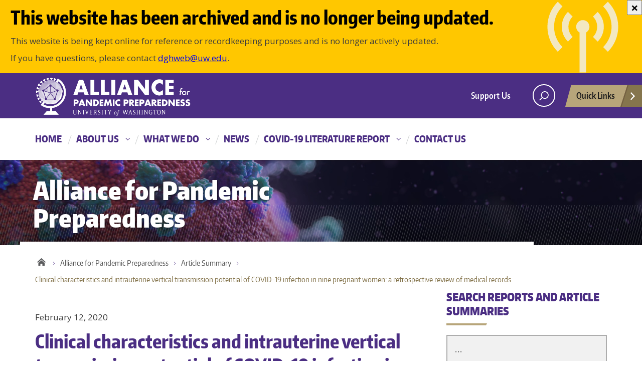

--- FILE ---
content_type: text/html; charset=UTF-8
request_url: https://depts.washington.edu/pandemicalliance/2020/02/12/clinical-characteristics-and-intrauterine-vertical-transmission-potential-of-covid-19-infection-in-nine-pregnant-women-a-retrospective-review-of-medical-records/
body_size: 14197
content:
<!DOCTYPE html>
<html xmlns="http://www.w3.org/1999/xhtml" lang="en" xml:lang="en" class="no-js">
    <head>
        <title> Clinical characteristics and intrauterine vertical transmission potential of COVID-19 infection in nine pregnant women: a retrospective review of medical records  |  Alliance for Pandemic Preparedness </title>
        <meta charset="utf-8">
        <meta name="description" content="The UW Alliance for Pandemic Preparedness offers a  proactive approach to pandemics that addresses the root causes of pandemic risk and accelerates effective action by working with partners in low and middle-income countries (LMICs) to achieve sustainable impact at large scale.">
        <meta name="viewport" content="width=device-width, initial-scale=1">

        <!-- Place favicon.ico and apple-touch-icon.png in the root directory -->

        <meta name='robots' content='max-image-preview:large' />
<!-- Global site tag (gtag.js) - Google Analytics -->
<script data-cookie-consent="tracking" async src="https://www.googletagmanager.com/gtag/js?id=G-ZZ4GHKNEMT"></script>
<script data-cookie-consent="tracking">
window.dataLayer = window.dataLayer || [];
function gtag(){dataLayer.push(arguments);}
gtag('js', new Date());

gtag('config', 'G-ZZ4GHKNEMT', {send_page_view: true});
</script>
      <link rel='dns-prefetch' href='//fonts.googleapis.com' />
<link rel="alternate" type="application/rss+xml" title="Alliance for Pandemic Preparedness &raquo; Feed" href="https://depts.washington.edu/pandemicalliance/feed/" />
<link rel="alternate" type="application/rss+xml" title="Alliance for Pandemic Preparedness &raquo; Comments Feed" href="https://depts.washington.edu/pandemicalliance/comments/feed/" />
<link rel="alternate" title="oEmbed (JSON)" type="application/json+oembed" href="https://depts.washington.edu/pandemicalliance/wp-json/oembed/1.0/embed?url=https%3A%2F%2Fdepts.washington.edu%2Fpandemicalliance%2F2020%2F02%2F12%2Fclinical-characteristics-and-intrauterine-vertical-transmission-potential-of-covid-19-infection-in-nine-pregnant-women-a-retrospective-review-of-medical-records%2F" />
<link rel="alternate" title="oEmbed (XML)" type="text/xml+oembed" href="https://depts.washington.edu/pandemicalliance/wp-json/oembed/1.0/embed?url=https%3A%2F%2Fdepts.washington.edu%2Fpandemicalliance%2F2020%2F02%2F12%2Fclinical-characteristics-and-intrauterine-vertical-transmission-potential-of-covid-19-infection-in-nine-pregnant-women-a-retrospective-review-of-medical-records%2F&#038;format=xml" />
<meta property="og:image" content="http://s3-us-west-2.amazonaws.com/uw-s3-cdn/wp-content/uploads/sites/10/2019/06/21094817/Univ-of-Washington_Memorial-Way.jpg" />
<meta name="twitter:card" content="summary" />
<meta name="twitter:site" content="@uw" />
<meta name="twitter:creator" content="@uw" />
<meta name="twitter:card" content="summary_large_image" />
<meta property="og:title" content="Clinical characteristics and intrauterine vertical transmission potential of COVID-19 infection in nine pregnant women: a retrospective review of medical records" />
<meta property="og:url" content="https://depts.washington.edu/pandemicalliance/2020/02/12/clinical-characteristics-and-intrauterine-vertical-transmission-potential-of-covid-19-infection-in-nine-pregnant-women-a-retrospective-review-of-medical-records/" />
<meta property="og:site_name" content="Alliance for Pandemic Preparedness" />
<meta property="og:description" content="A case series of nine pregnant women with COVID-2019 provides a description of clinical characteristics and initial information on risk of vertical transmission." />

      
<style id='wp-img-auto-sizes-contain-inline-css' type='text/css'>
img:is([sizes=auto i],[sizes^="auto," i]){contain-intrinsic-size:3000px 1500px}
/*# sourceURL=wp-img-auto-sizes-contain-inline-css */
</style>
<style id='wp-emoji-styles-inline-css' type='text/css'>

	img.wp-smiley, img.emoji {
		display: inline !important;
		border: none !important;
		box-shadow: none !important;
		height: 1em !important;
		width: 1em !important;
		margin: 0 0.07em !important;
		vertical-align: -0.1em !important;
		background: none !important;
		padding: 0 !important;
	}
/*# sourceURL=wp-emoji-styles-inline-css */
</style>
<style id='wp-block-library-inline-css' type='text/css'>
:root{--wp-block-synced-color:#7a00df;--wp-block-synced-color--rgb:122,0,223;--wp-bound-block-color:var(--wp-block-synced-color);--wp-editor-canvas-background:#ddd;--wp-admin-theme-color:#007cba;--wp-admin-theme-color--rgb:0,124,186;--wp-admin-theme-color-darker-10:#006ba1;--wp-admin-theme-color-darker-10--rgb:0,107,160.5;--wp-admin-theme-color-darker-20:#005a87;--wp-admin-theme-color-darker-20--rgb:0,90,135;--wp-admin-border-width-focus:2px}@media (min-resolution:192dpi){:root{--wp-admin-border-width-focus:1.5px}}.wp-element-button{cursor:pointer}:root .has-very-light-gray-background-color{background-color:#eee}:root .has-very-dark-gray-background-color{background-color:#313131}:root .has-very-light-gray-color{color:#eee}:root .has-very-dark-gray-color{color:#313131}:root .has-vivid-green-cyan-to-vivid-cyan-blue-gradient-background{background:linear-gradient(135deg,#00d084,#0693e3)}:root .has-purple-crush-gradient-background{background:linear-gradient(135deg,#34e2e4,#4721fb 50%,#ab1dfe)}:root .has-hazy-dawn-gradient-background{background:linear-gradient(135deg,#faaca8,#dad0ec)}:root .has-subdued-olive-gradient-background{background:linear-gradient(135deg,#fafae1,#67a671)}:root .has-atomic-cream-gradient-background{background:linear-gradient(135deg,#fdd79a,#004a59)}:root .has-nightshade-gradient-background{background:linear-gradient(135deg,#330968,#31cdcf)}:root .has-midnight-gradient-background{background:linear-gradient(135deg,#020381,#2874fc)}:root{--wp--preset--font-size--normal:16px;--wp--preset--font-size--huge:42px}.has-regular-font-size{font-size:1em}.has-larger-font-size{font-size:2.625em}.has-normal-font-size{font-size:var(--wp--preset--font-size--normal)}.has-huge-font-size{font-size:var(--wp--preset--font-size--huge)}.has-text-align-center{text-align:center}.has-text-align-left{text-align:left}.has-text-align-right{text-align:right}.has-fit-text{white-space:nowrap!important}#end-resizable-editor-section{display:none}.aligncenter{clear:both}.items-justified-left{justify-content:flex-start}.items-justified-center{justify-content:center}.items-justified-right{justify-content:flex-end}.items-justified-space-between{justify-content:space-between}.screen-reader-text{border:0;clip-path:inset(50%);height:1px;margin:-1px;overflow:hidden;padding:0;position:absolute;width:1px;word-wrap:normal!important}.screen-reader-text:focus{background-color:#ddd;clip-path:none;color:#444;display:block;font-size:1em;height:auto;left:5px;line-height:normal;padding:15px 23px 14px;text-decoration:none;top:5px;width:auto;z-index:100000}html :where(.has-border-color){border-style:solid}html :where([style*=border-top-color]){border-top-style:solid}html :where([style*=border-right-color]){border-right-style:solid}html :where([style*=border-bottom-color]){border-bottom-style:solid}html :where([style*=border-left-color]){border-left-style:solid}html :where([style*=border-width]){border-style:solid}html :where([style*=border-top-width]){border-top-style:solid}html :where([style*=border-right-width]){border-right-style:solid}html :where([style*=border-bottom-width]){border-bottom-style:solid}html :where([style*=border-left-width]){border-left-style:solid}html :where(img[class*=wp-image-]){height:auto;max-width:100%}:where(figure){margin:0 0 1em}html :where(.is-position-sticky){--wp-admin--admin-bar--position-offset:var(--wp-admin--admin-bar--height,0px)}@media screen and (max-width:600px){html :where(.is-position-sticky){--wp-admin--admin-bar--position-offset:0px}}

/*# sourceURL=wp-block-library-inline-css */
</style><style id='global-styles-inline-css' type='text/css'>
:root{--wp--preset--aspect-ratio--square: 1;--wp--preset--aspect-ratio--4-3: 4/3;--wp--preset--aspect-ratio--3-4: 3/4;--wp--preset--aspect-ratio--3-2: 3/2;--wp--preset--aspect-ratio--2-3: 2/3;--wp--preset--aspect-ratio--16-9: 16/9;--wp--preset--aspect-ratio--9-16: 9/16;--wp--preset--color--black: #000000;--wp--preset--color--cyan-bluish-gray: #abb8c3;--wp--preset--color--white: #ffffff;--wp--preset--color--pale-pink: #f78da7;--wp--preset--color--vivid-red: #cf2e2e;--wp--preset--color--luminous-vivid-orange: #ff6900;--wp--preset--color--luminous-vivid-amber: #fcb900;--wp--preset--color--light-green-cyan: #7bdcb5;--wp--preset--color--vivid-green-cyan: #00d084;--wp--preset--color--pale-cyan-blue: #8ed1fc;--wp--preset--color--vivid-cyan-blue: #0693e3;--wp--preset--color--vivid-purple: #9b51e0;--wp--preset--gradient--vivid-cyan-blue-to-vivid-purple: linear-gradient(135deg,rgb(6,147,227) 0%,rgb(155,81,224) 100%);--wp--preset--gradient--light-green-cyan-to-vivid-green-cyan: linear-gradient(135deg,rgb(122,220,180) 0%,rgb(0,208,130) 100%);--wp--preset--gradient--luminous-vivid-amber-to-luminous-vivid-orange: linear-gradient(135deg,rgb(252,185,0) 0%,rgb(255,105,0) 100%);--wp--preset--gradient--luminous-vivid-orange-to-vivid-red: linear-gradient(135deg,rgb(255,105,0) 0%,rgb(207,46,46) 100%);--wp--preset--gradient--very-light-gray-to-cyan-bluish-gray: linear-gradient(135deg,rgb(238,238,238) 0%,rgb(169,184,195) 100%);--wp--preset--gradient--cool-to-warm-spectrum: linear-gradient(135deg,rgb(74,234,220) 0%,rgb(151,120,209) 20%,rgb(207,42,186) 40%,rgb(238,44,130) 60%,rgb(251,105,98) 80%,rgb(254,248,76) 100%);--wp--preset--gradient--blush-light-purple: linear-gradient(135deg,rgb(255,206,236) 0%,rgb(152,150,240) 100%);--wp--preset--gradient--blush-bordeaux: linear-gradient(135deg,rgb(254,205,165) 0%,rgb(254,45,45) 50%,rgb(107,0,62) 100%);--wp--preset--gradient--luminous-dusk: linear-gradient(135deg,rgb(255,203,112) 0%,rgb(199,81,192) 50%,rgb(65,88,208) 100%);--wp--preset--gradient--pale-ocean: linear-gradient(135deg,rgb(255,245,203) 0%,rgb(182,227,212) 50%,rgb(51,167,181) 100%);--wp--preset--gradient--electric-grass: linear-gradient(135deg,rgb(202,248,128) 0%,rgb(113,206,126) 100%);--wp--preset--gradient--midnight: linear-gradient(135deg,rgb(2,3,129) 0%,rgb(40,116,252) 100%);--wp--preset--font-size--small: 13px;--wp--preset--font-size--medium: 20px;--wp--preset--font-size--large: 36px;--wp--preset--font-size--x-large: 42px;--wp--preset--spacing--20: 0.44rem;--wp--preset--spacing--30: 0.67rem;--wp--preset--spacing--40: 1rem;--wp--preset--spacing--50: 1.5rem;--wp--preset--spacing--60: 2.25rem;--wp--preset--spacing--70: 3.38rem;--wp--preset--spacing--80: 5.06rem;--wp--preset--shadow--natural: 6px 6px 9px rgba(0, 0, 0, 0.2);--wp--preset--shadow--deep: 12px 12px 50px rgba(0, 0, 0, 0.4);--wp--preset--shadow--sharp: 6px 6px 0px rgba(0, 0, 0, 0.2);--wp--preset--shadow--outlined: 6px 6px 0px -3px rgb(255, 255, 255), 6px 6px rgb(0, 0, 0);--wp--preset--shadow--crisp: 6px 6px 0px rgb(0, 0, 0);}:where(.is-layout-flex){gap: 0.5em;}:where(.is-layout-grid){gap: 0.5em;}body .is-layout-flex{display: flex;}.is-layout-flex{flex-wrap: wrap;align-items: center;}.is-layout-flex > :is(*, div){margin: 0;}body .is-layout-grid{display: grid;}.is-layout-grid > :is(*, div){margin: 0;}:where(.wp-block-columns.is-layout-flex){gap: 2em;}:where(.wp-block-columns.is-layout-grid){gap: 2em;}:where(.wp-block-post-template.is-layout-flex){gap: 1.25em;}:where(.wp-block-post-template.is-layout-grid){gap: 1.25em;}.has-black-color{color: var(--wp--preset--color--black) !important;}.has-cyan-bluish-gray-color{color: var(--wp--preset--color--cyan-bluish-gray) !important;}.has-white-color{color: var(--wp--preset--color--white) !important;}.has-pale-pink-color{color: var(--wp--preset--color--pale-pink) !important;}.has-vivid-red-color{color: var(--wp--preset--color--vivid-red) !important;}.has-luminous-vivid-orange-color{color: var(--wp--preset--color--luminous-vivid-orange) !important;}.has-luminous-vivid-amber-color{color: var(--wp--preset--color--luminous-vivid-amber) !important;}.has-light-green-cyan-color{color: var(--wp--preset--color--light-green-cyan) !important;}.has-vivid-green-cyan-color{color: var(--wp--preset--color--vivid-green-cyan) !important;}.has-pale-cyan-blue-color{color: var(--wp--preset--color--pale-cyan-blue) !important;}.has-vivid-cyan-blue-color{color: var(--wp--preset--color--vivid-cyan-blue) !important;}.has-vivid-purple-color{color: var(--wp--preset--color--vivid-purple) !important;}.has-black-background-color{background-color: var(--wp--preset--color--black) !important;}.has-cyan-bluish-gray-background-color{background-color: var(--wp--preset--color--cyan-bluish-gray) !important;}.has-white-background-color{background-color: var(--wp--preset--color--white) !important;}.has-pale-pink-background-color{background-color: var(--wp--preset--color--pale-pink) !important;}.has-vivid-red-background-color{background-color: var(--wp--preset--color--vivid-red) !important;}.has-luminous-vivid-orange-background-color{background-color: var(--wp--preset--color--luminous-vivid-orange) !important;}.has-luminous-vivid-amber-background-color{background-color: var(--wp--preset--color--luminous-vivid-amber) !important;}.has-light-green-cyan-background-color{background-color: var(--wp--preset--color--light-green-cyan) !important;}.has-vivid-green-cyan-background-color{background-color: var(--wp--preset--color--vivid-green-cyan) !important;}.has-pale-cyan-blue-background-color{background-color: var(--wp--preset--color--pale-cyan-blue) !important;}.has-vivid-cyan-blue-background-color{background-color: var(--wp--preset--color--vivid-cyan-blue) !important;}.has-vivid-purple-background-color{background-color: var(--wp--preset--color--vivid-purple) !important;}.has-black-border-color{border-color: var(--wp--preset--color--black) !important;}.has-cyan-bluish-gray-border-color{border-color: var(--wp--preset--color--cyan-bluish-gray) !important;}.has-white-border-color{border-color: var(--wp--preset--color--white) !important;}.has-pale-pink-border-color{border-color: var(--wp--preset--color--pale-pink) !important;}.has-vivid-red-border-color{border-color: var(--wp--preset--color--vivid-red) !important;}.has-luminous-vivid-orange-border-color{border-color: var(--wp--preset--color--luminous-vivid-orange) !important;}.has-luminous-vivid-amber-border-color{border-color: var(--wp--preset--color--luminous-vivid-amber) !important;}.has-light-green-cyan-border-color{border-color: var(--wp--preset--color--light-green-cyan) !important;}.has-vivid-green-cyan-border-color{border-color: var(--wp--preset--color--vivid-green-cyan) !important;}.has-pale-cyan-blue-border-color{border-color: var(--wp--preset--color--pale-cyan-blue) !important;}.has-vivid-cyan-blue-border-color{border-color: var(--wp--preset--color--vivid-cyan-blue) !important;}.has-vivid-purple-border-color{border-color: var(--wp--preset--color--vivid-purple) !important;}.has-vivid-cyan-blue-to-vivid-purple-gradient-background{background: var(--wp--preset--gradient--vivid-cyan-blue-to-vivid-purple) !important;}.has-light-green-cyan-to-vivid-green-cyan-gradient-background{background: var(--wp--preset--gradient--light-green-cyan-to-vivid-green-cyan) !important;}.has-luminous-vivid-amber-to-luminous-vivid-orange-gradient-background{background: var(--wp--preset--gradient--luminous-vivid-amber-to-luminous-vivid-orange) !important;}.has-luminous-vivid-orange-to-vivid-red-gradient-background{background: var(--wp--preset--gradient--luminous-vivid-orange-to-vivid-red) !important;}.has-very-light-gray-to-cyan-bluish-gray-gradient-background{background: var(--wp--preset--gradient--very-light-gray-to-cyan-bluish-gray) !important;}.has-cool-to-warm-spectrum-gradient-background{background: var(--wp--preset--gradient--cool-to-warm-spectrum) !important;}.has-blush-light-purple-gradient-background{background: var(--wp--preset--gradient--blush-light-purple) !important;}.has-blush-bordeaux-gradient-background{background: var(--wp--preset--gradient--blush-bordeaux) !important;}.has-luminous-dusk-gradient-background{background: var(--wp--preset--gradient--luminous-dusk) !important;}.has-pale-ocean-gradient-background{background: var(--wp--preset--gradient--pale-ocean) !important;}.has-electric-grass-gradient-background{background: var(--wp--preset--gradient--electric-grass) !important;}.has-midnight-gradient-background{background: var(--wp--preset--gradient--midnight) !important;}.has-small-font-size{font-size: var(--wp--preset--font-size--small) !important;}.has-medium-font-size{font-size: var(--wp--preset--font-size--medium) !important;}.has-large-font-size{font-size: var(--wp--preset--font-size--large) !important;}.has-x-large-font-size{font-size: var(--wp--preset--font-size--x-large) !important;}
/*# sourceURL=global-styles-inline-css */
</style>

<style id='classic-theme-styles-inline-css' type='text/css'>
/*! This file is auto-generated */
.wp-block-button__link{color:#fff;background-color:#32373c;border-radius:9999px;box-shadow:none;text-decoration:none;padding:calc(.667em + 2px) calc(1.333em + 2px);font-size:1.125em}.wp-block-file__button{background:#32373c;color:#fff;text-decoration:none}
/*# sourceURL=/wp-includes/css/classic-themes.min.css */
</style>
<link rel='stylesheet' id='searchandfilter-css' href='https://depts.washington.edu/pandemicalliance/wordpress/wp-content/plugins/search-filter/style.css?ver=1' type='text/css' media='all' />
<link rel='stylesheet' id='uw-archive-frontend-style-css' href='https://depts.washington.edu/pandemicalliance/wordpress/wp-content/plugins/uw_archive_plugin/public/css/uw-archive.css?ver=6.9' type='text/css' media='all' />
<link rel='stylesheet' id='open-sans-font-css' href='https://fonts.googleapis.com/css2?family=Open+Sans%3Awght%40400%3B700&#038;display=swap&#038;ver=6.9' type='text/css' media='all' />
<link rel='stylesheet' id='uwdgh_alerts-css' href='https://depts.washington.edu/pandemicalliance/wordpress/wp-content/plugins/uwdgh-admin-features/includes/../includes/css/uwdgh-alerts.css?ver=6.9' type='text/css' media='all' />
<link rel='stylesheet' id='parent-style-css' href='https://depts.washington.edu/pandemicalliance/wordpress/wp-content/themes/uw-2014/style.css?ver=6.9' type='text/css' media='all' />
<link rel='stylesheet' id='uw-master-css' href='https://depts.washington.edu/pandemicalliance/wordpress/wp-content/themes/uw-2014/style.css?ver=3.1' type='text/css' media='all' />
<link rel='stylesheet' id='google-font-open-css' href='https://fonts.googleapis.com/css?family=Open+Sans%3A400italic%2C700italic%2C400%2C700&#038;ver=3.6' type='text/css' media='all' />
<link rel='stylesheet' id='uw-style-css' href='https://depts.washington.edu/pandemicalliance/wordpress/wp-content/themes/pandemicalliance/style.css?ver=0.4.7.8' type='text/css' media='all' />
<link rel='stylesheet' id='slb_core-css' href='https://depts.washington.edu/pandemicalliance/wordpress/wp-content/plugins/simple-lightbox/client/css/app.css?ver=2.9.4' type='text/css' media='all' />
<link rel='stylesheet' id='uwdgh-theme-scroll-up-css' href='https://depts.washington.edu/pandemicalliance/wordpress/wp-content/themes/pandemicalliance/assets/admin/options/scroll-up/scroll-up.css?ver=6.9' type='text/css' media='all' />
<script type="text/javascript" src="https://depts.washington.edu/pandemicalliance/wordpress/wp-includes/js/jquery/jquery.min.js?ver=3.7.1" id="jquery-core-js"></script>
<script type="text/javascript" id="jquery-core-js-after">
/* <![CDATA[ */
$ = jQuery;
//# sourceURL=jquery-core-js-after
/* ]]> */
</script>
<script type="text/javascript" src="https://depts.washington.edu/pandemicalliance/wordpress/wp-includes/js/jquery/jquery-migrate.min.js?ver=3.4.1" id="jquery-migrate-js"></script>
<script type="text/javascript" src="https://depts.washington.edu/pandemicalliance/wordpress/wp-content/themes/pandemicalliance/js/uwdgh.js?ver=6.9" id="uwdgh-js"></script>
<script type="text/javascript" src="https://depts.washington.edu/pandemicalliance/wordpress/wp-includes/js/underscore.min.js?ver=1.13.7" id="underscore-js"></script>
<script type="text/javascript" src="https://depts.washington.edu/pandemicalliance/wordpress/wp-includes/js/backbone.min.js?ver=1.6.0" id="backbone-js"></script>
<script type="text/javascript" id="site-js-extra">
/* <![CDATA[ */
var style_dir = ["https://depts.washington.edu/pandemicalliance/wordpress"];
var jetpackCarouselStrings = {"widths":[370,700,1000,1200,1400,2000],"is_logged_in":"","lang":"en","ajaxurl":"https://depts.washington.edu/pandemicalliance/wordpress/wp-admin/admin-ajax.php","nonce":"ba638485b8","display_exif":"1","display_geo":"","background_color":"white","download_original":"View full size \u003Cspan class=\"photo-size\"\u003E{0}\u003Cspan class=\"photo-size-times\"\u003E\u00d7\u003C/span\u003E{1}\u003C/span\u003E","camera":"Camera","aperture":"Aperture","shutter_speed":"Shutter Speed","focal_length":"Focal Length","require_name_email":"1","login_url":"https://depts.washington.edu/pandemicalliance/wordpress/wp-login.php?redirect_to=https%3A%2F%2Fdepts.washington.edu%2Fpandemicalliance%2F2020%2F02%2F12%2Fclinical-characteristics-and-intrauterine-vertical-transmission-potential-of-covid-19-infection-in-nine-pregnant-women-a-retrospective-review-of-medical-records%2F"};
//# sourceURL=site-js-extra
/* ]]> */
</script>
<script type="text/javascript" src="https://depts.washington.edu/pandemicalliance/wordpress/wp-content/themes/uw-2014/js/site.js?ver=3.1" id="site-js"></script>
<script type="text/javascript" src="https://depts.washington.edu/pandemicalliance/wordpress/wp-content/themes/pandemicalliance/assets/admin/options/scroll-up/scroll-up.js?ver=6.9" id="uwdgh-theme-scroll-up-js"></script>
<link rel="https://api.w.org/" href="https://depts.washington.edu/pandemicalliance/wp-json/" /><link rel="alternate" title="JSON" type="application/json" href="https://depts.washington.edu/pandemicalliance/wp-json/wp/v2/posts/4227" /><link rel="EditURI" type="application/rsd+xml" title="RSD" href="https://depts.washington.edu/pandemicalliance/wordpress/xmlrpc.php?rsd" />
<meta name="generator" content="WordPress 6.9" />
<link rel="canonical" href="https://depts.washington.edu/pandemicalliance/2020/02/12/clinical-characteristics-and-intrauterine-vertical-transmission-potential-of-covid-19-infection-in-nine-pregnant-women-a-retrospective-review-of-medical-records/" />
<link rel='shortlink' href='https://depts.washington.edu/pandemicalliance/?p=4227' />
<!-- Begin NoAI tags --><meta name="robots" content="noai, noimageai"><meta name="CCBot" content="nofollow"><meta name="tdm-reservation" content="1"><!-- End NoAI tags -->		<style type="text/css" id="wp-custom-css">
			/* remove left padding on any nested widgets.
 (used with 'shortcode any widget') */
.uw-content .widget,
.uw-sidebar .widget .widget {
	padding-left: 0;
}

/* disable all caps title */
body.home #hero-container .uw-site-title,
body.home .uw-hero-image .uw-site-title2 {
	text-transform: none;
}

/* disable radiobutton icon svg in signup form */
#custom_html-2 .fui-radio-checked:before,
#custom_html-2 .fui-radio-unchecked:before {
    background: none;
}

/* search & filter modifier */
.searchandfilter--afpp ul {
	padding-left: 0;
}
.uw-sidebar .widget .searchandfilter--afpp li {
	display: block;
}
.uw-sidebar .widget .searchandfilter--afpp li input[type=text] {
	min-width: 320px;
	height: 54px;
	padding: 10px 0 10px 15px;
	border: 2px solid #ADADAD;
	font-size: 20px;
	outline: none;
	background-color: #F1F1F1;
}
.uw-sidebar .widget .searchandfilter--afpp li select {
	width: 100%;
	padding: 10px;
	border: none;
	font-size: 20px;
	outline: none;
	background-color: #F1F1F1;
}
.uw-sidebar .widget .searchandfilter--afpp li:last-child {
	margin-top: 25px;
}
.uw-sidebar .widget .searchandfilter--afpp li input[type=submit] {
	padding: 11px 20px;
	text-transform: uppercase;
	background-color: #e8e3d3;
	font-family: "Encode Sans Compressed",sans-serif;
	font-weight: 800;
	color: #5A5A5A;
	display: inline-block;
	position: relative;
	background-image: none !important;
	border: none;
	text-decoration: none;
	margin-bottom: 25px;
	margin-right: 50px;
	z-index: 1;
	line-height: 24px;
	font-size: 16px;
	text-decoration: none !important;
}
.uw-sidebar .widget .searchandfilter--afpp li input[type=submit]:hover {
	color: #85754d;
  background-color: #f5f5f5;
}		</style>
		
        <!--[if lt IE 9]>
            <script src="https://depts.washington.edu/pandemicalliance/wordpress/wp-content/themes/uw-2014/assets/ie/js/html5shiv.js" type="text/javascript"></script>
            <script src="https://depts.washington.edu/pandemicalliance/wordpress/wp-content/themes/uw-2014/assets/ie/js/respond.js" type="text/javascript"></script>
            <link rel='stylesheet' href='https://depts.washington.edu/pandemicalliance/wordpress/wp-content/themes/uw-2014/assets/ie/css/ie.css' type='text/css' media='all' />
        <![endif]-->

                <!--//noscript message//--><noscript><!--//noscript message//--><div style="font-size: 12px; background-color: #fef5f1; border: 1px solid #ed541d; padding: 10px;"><samp>This site uses JavaScript to accomplish certain tasks and provide additional functionality in your browser. If you are seeing this message, then something has prevented JavaScript from running and may cause issues when using the site. Please enable JavaScript on your web browser.</samp></div></noscript>
    </head>
    <!--[if lt IE 9]> <body class="wp-singular post-template-default single single-post postid-4227 single-format-standard wp-theme-uw-2014 wp-child-theme-pandemicalliance lt-ie9"> <![endif]-->
    <!--[if gt IE 8]><!-->
    <body class="wp-singular post-template-default single single-post postid-4227 single-format-standard wp-theme-uw-2014 wp-child-theme-pandemicalliance" >
    <!--<![endif]-->

    <div id="uwsearcharea" aria-hidden="true" class="uw-search-bar-container"></div>

    <a id="main-content" href="#main_content" class="screen-reader-shortcut">Skip to main content</a>

    <div id="uw-container">

    <div id="uw-container-inner">

    
    <header class="uw-thinstrip">

  <div class="container">
    <a hidden href="https://uw.edu" title="University of Washington Home" class="uw-patch hide">University of Washington</a>
    <a href="https://depts.washington.edu/pandemicalliance" title="Alliance for Pandemic Preparedness" class="uw-wordmark" tabindex='-1' aria-hidden='true'>Alliance for Pandemic Preparedness - Alliance for Pandemic Preparedness</a>
  </div>
  <div class='align-right'>
      <nav class="uw-thin-strip-nav" role='navigation' aria-label='audience based'>
        <ul id="menu-global-health-audience-menu" class="uw-thin-links"><li id="menu-item-56" class="menu-item menu-item-type-custom menu-item-object-custom menu-item-56"><a href="https://globalhealth.washington.edu/support-us" title="Donate to Global Health">Support Us</a></li>
</ul>      </nav>
      <nav id='search-quicklinks' role='navigation' aria-label='search and quick links'>
      <button class='uw-search' aria-owns='uwsearcharea' aria-controls='uwsearcharea' aria-expanded='false' aria-label='open search area' aria-haspopup='true'>
<!--[if gt IE 8]><!-->
          <svg version="1.1" xmlns="http://www.w3.org/2000/svg" xmlns:xlink="http://www.w3.org/1999/xlink" x="0px" y="0px"
               width="19px" height="51px" viewBox="0 0 18.776 51.062" enable-background="new 0 0 18.776 51.062" xml:space="preserve">
          <g>
              <path fill="#FFFFFF" d="M3.537,7.591C3.537,3.405,6.94,0,11.128,0c4.188,0,7.595,3.406,7.595,7.591
                c0,4.187-3.406,7.593-7.595,7.593C6.94,15.185,3.537,11.778,3.537,7.591z M5.245,7.591c0,3.246,2.643,5.885,5.884,5.885
                c3.244,0,5.89-2.64,5.89-5.885c0-3.245-2.646-5.882-5.89-5.882C7.883,1.71,5.245,4.348,5.245,7.591z"/>

              <rect x="2.418" y="11.445" transform="matrix(0.7066 0.7076 -0.7076 0.7066 11.7842 2.0922)" fill="#FFFFFF" width="1.902" height="7.622"/>
          </g>
          <path fill="#FFFFFF" d="M3.501,47.864c0.19,0.194,0.443,0.29,0.694,0.29c0.251,0,0.502-0.096,0.695-0.29l5.691-5.691l5.692,5.691
              c0.192,0.194,0.443,0.29,0.695,0.29c0.25,0,0.503-0.096,0.694-0.29c0.385-0.382,0.385-1.003,0-1.388l-5.692-5.691l5.692-5.692
              c0.385-0.385,0.385-1.005,0-1.388c-0.383-0.385-1.004-0.385-1.389,0l-5.692,5.691L4.89,33.705c-0.385-0.385-1.006-0.385-1.389,0
              c-0.385,0.383-0.385,1.003,0,1.388l5.692,5.692l-5.692,5.691C3.116,46.861,3.116,47.482,3.501,47.864z"/>
          </svg>
<!--<![endif]-->
      </button>
      <button class='uw-quicklinks' aria-haspopup='true' aria-expanded="false" aria-label="Open quick links">Quick Links<svg version="1.1" xmlns="http://www.w3.org/2000/svg" x="0px" y="0px" width="15.63px" height="69.13px" viewBox="0 0 15.63 69.13" enable-background="new 0 0 15.63 69.13" xml:space="preserve"><polygon fill="#FFFFFF" points="12.8,7.776 12.803,7.773 5.424,0 3.766,1.573 9.65,7.776 3.766,13.98 5.424,15.553 12.803,7.78"/><polygon fill="#FFFFFF" points="9.037,61.351 9.036,61.351 14.918,55.15 13.26,53.577 7.459,59.689 1.658,53.577 0,55.15 5.882,61.351 5.882,61.351 5.884,61.353 0,67.557 1.658,69.13 7.459,63.019 13.26,69.13 14.918,67.557 9.034,61.353"/></svg></button>
      </nav>
  </div>

</header>

    <nav id="dawgdrops" aria-label="Main menu"><div class="dawgdrops-inner container"><ul id="menu-main-menu" class="dawgdrops-nav"><li class="dawgdrops-item"><a href="https://depts.washington.edu/pandemicalliance/" title="Home"  id="home">Home</a></li>
<li class="dawgdrops-item"><a class="dropdown-toggle" title="About Us"  id="about-us">About Us</a>
<button data-toggle="dropdown" aria-controls="menu-about-us" aria-labelledby="about-us"><i class="icon-chevron-down"></i></button>
<ul role="group" id="menu-about-us" aria-labelledby='about-us' class="dawgdrops-menu">
	<li><a href="https://depts.washington.edu/pandemicalliance/who-we-are/our-approach/" tabindex="-1"  title="Our Approach"  id="198">Our Approach</a></li>
	<li><a href="https://depts.washington.edu/pandemicalliance/who-we-are/leadership/" tabindex="-1"  title="Leadership"  id="196">Leadership</a></li>
	<li><a href="https://depts.washington.edu/pandemicalliance/who-we-are/partners/" tabindex="-1"  title="Partners"  id="197">Partners</a></li>
</ul>
</li>
<li class="dawgdrops-item"><a class="dropdown-toggle" title="What We Do"  id="what-we-do">What We Do</a>
<button data-toggle="dropdown" aria-controls="menu-what-we-do" aria-labelledby="what-we-do"><i class="icon-chevron-down"></i></button>
<ul role="group" id="menu-what-we-do" aria-labelledby='what-we-do' class="dawgdrops-menu">
	<li><a href="https://depts.washington.edu/pandemicalliance/what-we-do/projects/" tabindex="-1"  title="Projects"  id="200">Projects</a></li>
	<li><a href="https://depts.washington.edu/pandemicalliance/what-we-do/resources/" tabindex="-1"  title="Resources"  id="201">Resources</a></li>
</ul>
</li>
<li class="dawgdrops-item"><a href="https://depts.washington.edu/pandemicalliance/news/" title="News"  id="256">News</a></li>
<li class="dawgdrops-item"><a class="dropdown-toggle" title="COVID-19 Literature Report"  id="covid-19-literature-report">COVID-19 Literature Report</a>
<button data-toggle="dropdown" aria-controls="menu-covid-19-literature-report" aria-labelledby="covid-19-literature-report"><i class="icon-chevron-down"></i></button>
<ul role="group" id="menu-covid-19-literature-report" aria-labelledby='covid-19-literature-report' class="dawgdrops-menu">
	<li><a href="https://depts.washington.edu/pandemicalliance/covid-19-literature-report/latest-reports/" tabindex="-1"  title="Latest Reports"  id="latest-reports">Latest Reports</a></li>
	<li><a href="https://depts.washington.edu/pandemicalliance/covid-19-literature-report/in-depth-reports/" tabindex="-1"  title="In-Depth Reports"  id="635">In-Depth Reports</a></li>
	<li><a href="https://depts.washington.edu/pandemicalliance/covid-19-literature-report/synthesis-reports/" tabindex="-1"  title="Synthesis Summary Reports"  id="5115">Synthesis Summary Reports</a></li>
	<li><a href="https://depts.washington.edu/pandemicalliance/covid-19-literature-report/about-the-team/" tabindex="-1"  title="About the team"  id="177">About the team</a></li>
	<li><a href="https://depts.washington.edu/pandemicalliance/covid-19-literature-report/subscribe/" tabindex="-1"  title="Subscribe"  id="141">Subscribe</a></li>
	<li><a href="https://depts.washington.edu/pandemicalliance/covid-19-literature-report/archive/" tabindex="-1"  title="Archive"  id="3920">Archive</a></li>
</ul>
</li>
<li class="dawgdrops-item"><a href="https://depts.washington.edu/pandemicalliance/contact-us/" title="Contact Us"  id="264">Contact Us</a></li>
</ul></div></nav>

<div class="uw-hero-image"  style="background-image:url('https://depts.washington.edu/pandemicalliance/wordpress/wp-content/uploads/2020/07/hero.jpg');" ></div>

<div class="container uw-body">

  <div class="row">

    <div class="uw-content col-md-8" role='main'>

      <a href="https://depts.washington.edu/pandemicalliance/" title="Alliance for Pandemic Preparedness"><div class="uw-site-title long-title">Alliance for Pandemic Preparedness</div></a>
      <nav id="mobile-relative" class="frontpage" aria-label="mobile menu"><button class="uw-mobile-menu-toggle">Menu</button><ul class="uw-mobile-menu first-level"><div class="menu-main-menu-container"><ul id="menu-main-menu-1" class=""><li id="menu-item-55" class="menu-item menu-item-type-post_type menu-item-object-page menu-item-home menu-item-55"><a href="https://depts.washington.edu/pandemicalliance/">Home</a></li>
<li id="menu-item-270" class="menu-item menu-item-type-custom menu-item-object-custom menu-item-has-children menu-item-270"><a>About Us</a>
<ul class="sub-menu">
	<li id="menu-item-198" class="menu-item menu-item-type-post_type menu-item-object-page menu-item-198"><a href="https://depts.washington.edu/pandemicalliance/who-we-are/our-approach/">Our Approach</a></li>
	<li id="menu-item-196" class="menu-item menu-item-type-post_type menu-item-object-page menu-item-196"><a href="https://depts.washington.edu/pandemicalliance/who-we-are/leadership/">Leadership</a></li>
	<li id="menu-item-197" class="menu-item menu-item-type-post_type menu-item-object-page menu-item-197"><a href="https://depts.washington.edu/pandemicalliance/who-we-are/partners/">Partners</a></li>
</ul>
</li>
<li id="menu-item-271" class="menu-item menu-item-type-custom menu-item-object-custom menu-item-has-children menu-item-271"><a>What We Do</a>
<ul class="sub-menu">
	<li id="menu-item-200" class="menu-item menu-item-type-post_type menu-item-object-page menu-item-200"><a href="https://depts.washington.edu/pandemicalliance/what-we-do/projects/">Projects</a></li>
	<li id="menu-item-201" class="menu-item menu-item-type-post_type menu-item-object-page menu-item-201"><a href="https://depts.washington.edu/pandemicalliance/what-we-do/resources/">Resources</a></li>
</ul>
</li>
<li id="menu-item-256" class="menu-item menu-item-type-post_type menu-item-object-page menu-item-256"><a href="https://depts.washington.edu/pandemicalliance/news/">News</a></li>
<li id="menu-item-352" class="menu-item menu-item-type-custom menu-item-object-custom menu-item-has-children menu-item-352"><a>COVID-19 Literature Report</a>
<ul class="sub-menu">
	<li id="menu-item-274" class="menu-item menu-item-type-post_type menu-item-object-page menu-item-274"><a href="https://depts.washington.edu/pandemicalliance/covid-19-literature-report/latest-reports/">Latest Reports</a></li>
	<li id="menu-item-635" class="menu-item menu-item-type-post_type menu-item-object-page menu-item-635"><a href="https://depts.washington.edu/pandemicalliance/covid-19-literature-report/in-depth-reports/">In-Depth Reports</a></li>
	<li id="menu-item-5115" class="menu-item menu-item-type-post_type menu-item-object-page menu-item-5115"><a href="https://depts.washington.edu/pandemicalliance/covid-19-literature-report/synthesis-reports/">Synthesis Summary Reports</a></li>
	<li id="menu-item-177" class="menu-item menu-item-type-post_type menu-item-object-page menu-item-177"><a href="https://depts.washington.edu/pandemicalliance/covid-19-literature-report/about-the-team/">About the team</a></li>
	<li id="menu-item-141" class="menu-item menu-item-type-post_type menu-item-object-page menu-item-141"><a href="https://depts.washington.edu/pandemicalliance/covid-19-literature-report/subscribe/">Subscribe</a></li>
	<li id="menu-item-3920" class="menu-item menu-item-type-post_type menu-item-object-page menu-item-3920"><a href="https://depts.washington.edu/pandemicalliance/covid-19-literature-report/archive/">Archive</a></li>
</ul>
</li>
<li id="menu-item-264" class="menu-item menu-item-type-post_type menu-item-object-page menu-item-264"><a href="https://depts.washington.edu/pandemicalliance/contact-us/">Contact Us</a></li>
</ul></div></ul></nav>
      <nav class='uw-breadcrumbs' role='navigation' aria-label='breadcrumbs'><ul><li><a href="https://globalhealth.washington.edu" title="Department of Global Health">Home</a></li><li><a href="https://depts.washington.edu/pandemicalliance/" title="Alliance for Pandemic Preparedness">Alliance for Pandemic Preparedness</a><li><li><a href="https://depts.washington.edu/pandemicalliance/category/article-summary/" title="Article Summary">Article Summary</a><li class="current"><span>Clinical characteristics and intrauterine vertical transmission potential of COVID-19 infection in nine pregnant women: a retrospective review of medical records</span></ul></nav>
      <div id='main_content' class="uw-body-copy" tabindex="-1">

  			<p class="date">February 12, 2020</p><h1>Clinical characteristics and intrauterine vertical transmission potential of COVID-19 infection in nine pregnant women: a retrospective review of medical records</h1>
<p><small>Category: <a href="https://depts.washington.edu/pandemicalliance/category/article-summary/" rel="tag">Article Summary</a></small></p><p><small>Topic: <a href="https://depts.washington.edu/pandemicalliance/topic/clinical-characteristics-and-health-care-setting/" rel="tag">Clinical Characteristics and Health Care Setting</a></small></p><nav id="mobile-relative" aria-label="mobile menu"></nav>
<ul>
<li style="font-weight: 400"><span style="font-weight: 400">A case series of nine pregnant women with COVID-2019 provides a description of clinical characteristics and initial information on risk of vertical transmission.</span></li>
<li style="font-weight: 400"><span style="font-weight: 400">None of the patients developed severe COVID-19 pneumonia or died, as of Feb 4, 2020. </span>
<ul>
<li style="font-weight: 400"><span style="font-weight: 400">Seven patients presented with a fever; four, with cough; three, myalgia; and two, sore throat or malaise. Five had lymphopenia (&lt;1·0 × 10⁹ cells per L); three, increased aminotransferase concentrations. Fetal distress was monitored in two cases.</span></li>
</ul>
</li>
<li style="font-weight: 400"><span style="font-weight: 400">All nine patients had a caesarean section (third trimester) leading to a livebirth. </span></li>
<li style="font-weight: 400"><span style="font-weight: 400">All nine newborns had a 1-min Apgar score of 8–9 and a 5-min Apgar score of 9–10. </span></li>
<li style="font-weight: 400"><span style="font-weight: 400">Six patients had amniotic fluid, cord blood, neonatal throat swab, and breastmilk samples tested for SARS-CoV-2. All samples tested negative for the virus.</span></li>
</ul>
<p><i><span style="font-weight: 400">Chen H, et al. (Feb 12, 2020) Clinical characteristics and intrauterine vertical transmission potential of COVID-19 infection in nine pregnant women: a retrospective review of medical records. The Lancet. </span></i><a href="https://doi.org/10.1016/S0140-6736(20)30360-3"><i><span style="font-weight: 400">https://doi.org/10.1016/S0140-6736(20)30360-3</span></i></a></p>
      
            <span class="next-page"></span>

      </div>

    </div>

    
  <div class="col-md-4 uw-sidebar">
    <nav id="desktop-relative" aria-label="mobile menu that is not visible in the desktop version"></nav>    <div role="navigation" aria-label="sidebar_navigation" id="shortcodes-ultimate-5" class="widget shortcodes-ultimate"><h2 class="widgettitle">Search Reports and Article Summaries</h2>
<div class="textwidget">
				<form action="" method="post" class="searchandfilter searchandfilter--afpp">
					<div><input type="hidden" name="ofpost_types[]" value="post" /><ul><li><input type="text" name="ofsearch" placeholder="…
" value=""></li><li><input type="hidden" id="_searchandfilter_nonce" name="_searchandfilter_nonce" value="7db6f30357" /><input type="hidden" name="_wp_http_referer" value="/pandemicalliance/2020/02/12/clinical-characteristics-and-intrauterine-vertical-transmission-potential-of-covid-19-infection-in-nine-pregnant-women-a-retrospective-review-of-medical-records/" /><input type="hidden" name="ofsubmitted" value="1"><input type="submit" value="Search"></li></ul></div></form></div></div><div role="navigation" aria-label="sidebar_navigation" id="shortcodes-ultimate-2" class="widget shortcodes-ultimate"><h2 class="widgettitle">Filter Article Summaries</h2>
<div class="textwidget">
				<form action="" method="post" class="searchandfilter searchandfilter--afpp">
					<div><input type="hidden" name="ofpost_types[]" value="post" /><ul><li><h4>Topic</h4><select  name='oftopic' id='oftopic' class='postform'>
	<option value='0' selected='selected'>—</option>
	<option class="level-0" value="20">Clinical Characteristics and Health Care Setting</option>
	<option class="level-0" value="24">Geographic Spread</option>
	<option class="level-0" value="193">immunity</option>
	<option class="level-0" value="174">Laboratory Updates</option>
	<option class="level-0" value="18">Mental Health and Personal Impact</option>
	<option class="level-0" value="23">Modeling and Prediction</option>
	<option class="level-0" value="22">Non-Pharmaceutical Interventions</option>
	<option class="level-0" value="165">Origins Reservoir and Virus Background</option>
	<option class="level-0" value="180">Other Resources</option>
	<option class="level-0" value="16">Public Health Policy and Practice</option>
	<option class="level-0" value="214">Schools</option>
	<option class="level-0" value="19">Testing and Treatment</option>
	<option class="level-0" value="205">Testing and Treatment Sensitivity and specificity were equivalen</option>
	<option class="level-0" value="21">Transmission</option>
	<option class="level-0" value="210">Transmission In a Wisco</option>
	<option class="level-0" value="192">vaccines</option>
	<option class="level-0" value="31">Vaccines and Immunity</option>
	<option class="level-0" value="178">Virology</option>
</select>
<input type="hidden" name="oftopic_operator" value="and" /></li><li><h4>Keyword/Tag</h4><select  name='ofpost_tag' id='ofpost_tag' class='postform'>
	<option value='0' selected='selected'>—</option>
	<option class="level-0" value="226">&#8216;</option>
	<option class="level-0" value="234">adolescents</option>
	<option class="level-0" value="195">adverse effects</option>
	<option class="level-0" value="233">adverse events</option>
	<option class="level-0" value="78">air purification</option>
	<option class="level-0" value="162">airborne transmission</option>
	<option class="level-0" value="157">allergic reaction</option>
	<option class="level-0" value="227">animal</option>
	<option class="level-0" value="231">animal vectors</option>
	<option class="level-0" value="72">animals</option>
	<option class="level-0" value="67">antibodies</option>
	<option class="level-0" value="117">antigen</option>
	<option class="level-0" value="70">asia</option>
	<option class="level-0" value="107">asymptomatic infection</option>
	<option class="level-0" value="65">Australia</option>
	<option class="level-0" value="62">behavioral health impacts</option>
	<option class="level-0" value="69">brazil</option>
	<option class="level-0" value="239">breakthrough infection</option>
	<option class="level-0" value="172">brokendoi</option>
	<option class="level-0" value="148">California</option>
	<option class="level-0" value="92">canada</option>
	<option class="level-0" value="130">cancer</option>
	<option class="level-0" value="25">candidate</option>
	<option class="level-0" value="170">cdc</option>
	<option class="level-0" value="41">children</option>
	<option class="level-0" value="58">China</option>
	<option class="level-0" value="100">church</option>
	<option class="level-0" value="34">clinical characteristics</option>
	<option class="level-0" value="121">co-infection</option>
	<option class="level-0" value="225">co-infections</option>
	<option class="level-0" value="203">college</option>
	<option class="level-0" value="73">colleges</option>
	<option class="level-0" value="150">congregate settings</option>
	<option class="level-0" value="36">contact tracing</option>
	<option class="level-0" value="126">diabetes</option>
	<option class="level-0" value="42">disparities</option>
	<option class="level-0" value="96">economic impact</option>
	<option class="level-0" value="158">flu</option>
	<option class="level-0" value="102">france</option>
	<option class="level-0" value="80">genomics</option>
	<option class="level-0" value="40">geographic spread</option>
	<option class="level-0" value="123">germany</option>
	<option class="level-0" value="45">global health</option>
	<option class="level-0" value="54">health care setting</option>
	<option class="level-0" value="55">health care workers</option>
	<option class="level-0" value="136">healthcare congregant</option>
	<option class="level-0" value="220">healthcare congregate</option>
	<option class="level-0" value="154">healthcare workers</option>
	<option class="level-0" value="131">HIV</option>
	<option class="level-0" value="169">home care</option>
	<option class="level-0" value="218">hospital</option>
	<option class="level-0" value="235">hospitalization</option>
	<option class="level-0" value="81">IHME</option>
	<option class="level-0" value="56">immune</option>
	<option class="level-0" value="201">immune response</option>
	<option class="level-0" value="32">immunity</option>
	<option class="level-0" value="128">immunization</option>
	<option class="level-0" value="118">immunology</option>
	<option class="level-0" value="124">indepth 3 sequelae</option>
	<option class="level-0" value="111">infant</option>
	<option class="level-0" value="215">infants</option>
	<option class="level-0" value="93">infection control</option>
	<option class="level-0" value="242">influenza</option>
	<option class="level-0" value="161">Israel</option>
	<option class="level-0" value="91">italy</option>
	<option class="level-0" value="98">jail</option>
	<option class="level-0" value="53">Korea</option>
	<option class="level-0" value="236">longcovid</option>
	<option class="level-0" value="207">masking</option>
	<option class="level-0" value="74">masks</option>
	<option class="level-0" value="77">mental health</option>
	<option class="level-0" value="44">mental health personal impact</option>
	<option class="level-0" value="155">Mexico</option>
	<option class="level-0" value="109">military</option>
	<option class="level-0" value="213">mis-c</option>
	<option class="level-0" value="149">MMWR</option>
	<option class="level-0" value="39">modeling</option>
	<option class="level-0" value="47">modeling prediction</option>
	<option class="level-0" value="208">modeling predictive</option>
	<option class="level-0" value="63">mortality</option>
	<option class="level-0" value="151">mutation</option>
	<option class="level-0" value="224">non-[harm interventions</option>
	<option class="level-0" value="37">non-pharm interventions</option>
	<option class="level-0" value="120">nosocomial transmission</option>
	<option class="level-0" value="97">nursing home</option>
	<option class="level-0" value="95">nutrition</option>
	<option class="level-0" value="122">ny</option>
	<option class="level-0" value="217">opioids</option>
	<option class="level-0" value="219">other infection</option>
	<option class="level-0" value="188">other infections</option>
	<option class="level-0" value="153">other resources</option>
	<option class="level-0" value="200">other settings</option>
	<option class="level-0" value="113">outbreak</option>
	<option class="level-0" value="238">overdose</option>
	<option class="level-0" value="144">oximetry</option>
	<option class="level-0" value="137">pediatrics</option>
	<option class="level-0" value="140">personal impact</option>
	<option class="level-0" value="79">phylogenetics</option>
	<option class="level-0" value="206">policy</option>
	<option class="level-0" value="196">prediction</option>
	<option class="level-0" value="50">pregnancy</option>
	<option class="level-0" value="156">prison</option>
	<option class="level-0" value="26">prisons</option>
	<option class="level-0" value="29">public health</option>
	<option class="level-0" value="110">public health communications</option>
	<option class="level-0" value="135">public health policy</option>
	<option class="level-0" value="240">public health practice</option>
	<option class="level-0" value="94">public health report</option>
	<option class="level-0" value="101">quarantine</option>
	<option class="level-0" value="221">re-infection</option>
	<option class="level-0" value="57">reinfection</option>
	<option class="level-0" value="75">report</option>
	<option class="level-0" value="52">review</option>
	<option class="level-0" value="164">risk factor</option>
	<option class="level-0" value="46">risk factors</option>
	<option class="level-0" value="190">San Francisco</option>
	<option class="level-0" value="211">school</option>
	<option class="level-0" value="204">school guidelines</option>
	<option class="level-0" value="35">schools</option>
	<option class="level-0" value="129">schools effectiveness</option>
	<option class="level-0" value="197">schools guidelines</option>
	<option class="level-0" value="168">schools modeling</option>
	<option class="level-0" value="105">schools testing</option>
	<option class="level-0" value="143">schools transmission</option>
	<option class="level-0" value="194">screening</option>
	<option class="level-0" value="60">Seattle</option>
	<option class="level-0" value="51">sequelae</option>
	<option class="level-0" value="83">seroprevalence</option>
	<option class="level-0" value="114">singapore</option>
	<option class="level-0" value="103">social distancing</option>
	<option class="level-0" value="71">spain</option>
	<option class="level-0" value="66">sports</option>
	<option class="level-0" value="237">substance use</option>
	<option class="level-0" value="241">suicide</option>
	<option class="level-0" value="76">summarize</option>
	<option class="level-0" value="104">summarized as preprint</option>
	<option class="level-0" value="115">summary</option>
	<option class="level-0" value="209">surveillance</option>
	<option class="level-0" value="171">Sweden</option>
	<option class="level-0" value="64">switzerland</option>
	<option class="level-0" value="138">telehealth</option>
	<option class="level-0" value="27">testing</option>
	<option class="level-0" value="38">transmission</option>
	<option class="level-0" value="189">transportation</option>
	<option class="level-0" value="116">travel</option>
	<option class="level-0" value="28">treatment</option>
	<option class="level-0" value="133">uk</option>
	<option class="level-0" value="166">universities</option>
	<option class="level-0" value="43">USA</option>
	<option class="level-0" value="202">UW</option>
	<option class="level-0" value="147">vaccination</option>
	<option class="level-0" value="216">vaccination hesitancy</option>
	<option class="level-0" value="191">vaccination refusal</option>
	<option class="level-0" value="187">vaccinations</option>
	<option class="level-0" value="142">vaccine</option>
	<option class="level-0" value="222">vaccine breakthrough</option>
	<option class="level-0" value="243">vaccine distribution</option>
	<option class="level-0" value="230">vaccine effectiveness</option>
	<option class="level-0" value="223">vaccine efficacy</option>
	<option class="level-0" value="212">vaccine hesitancy</option>
	<option class="level-0" value="228">vaccine passport</option>
	<option class="level-0" value="232">vaccine side effects</option>
	<option class="level-0" value="33">vaccines</option>
	<option class="level-0" value="141">variant</option>
	<option class="level-0" value="159">variants</option>
	<option class="level-0" value="163">ventilation</option>
	<option class="level-0" value="59">WA</option>
	<option class="level-0" value="68">washington</option>
	<option class="level-0" value="108">wastewater</option>
	<option class="level-0" value="134">youth</option>
</select>
<input type="hidden" name="ofpost_tag_operator" value="and" /></li><li><input type="hidden" id="_searchandfilter_nonce" name="_searchandfilter_nonce" value="7db6f30357" /><input type="hidden" name="_wp_http_referer" value="/pandemicalliance/2020/02/12/clinical-characteristics-and-intrauterine-vertical-transmission-potential-of-covid-19-infection-in-nine-pregnant-women-a-retrospective-review-of-medical-records/" /><input type="hidden" name="ofsubmitted" value="1"><input type="submit" value="Filter"></li></ul></div></form></div></div><div role="navigation" aria-label="sidebar_navigation" id="shortcodes-ultimate-4" class="widget shortcodes-ultimate"><h2 class="widgettitle">Daily report</h2>
<div class="textwidget"><a class="uw-btn btn-plus btn-sm btn-gold" href="https://depts.washington.edu/pandemicalliance/covid-19-literature-situation-report/subscribe/">Subscribe</a></div></div>  </div>


  </div>

</div>

    <div role="contentinfo" class="uw-footer">

        <a href="https://depts.washington.edu/pandemicalliance" class="footer-wordmark" title="Alliance for Pandemic Preparedness">Alliance for Pandemic Preparedness</a>

        <a href="https://www.washington.edu/boundless/"><h3 class="be-boundless">Be boundless</h3></a>

        <h4>Connect with us:</h4>

        <nav role="navigation" aria-label="social networking">
            <ul class="footer-social">
                <li><a class="facebook" href="https://www.facebook.com/UWDGH/">Facebook</a></li>
                <li><a class="twitter" href="https://twitter.com/uwdgh">Twitter</a></li>
                <li><a class="instagram" href="https://www.instagram.com/globalhealthuw/">Instagram</a></li>
                <li><a class="youtube" href="https://www.youtube.com/channel/UC7hLYa-wDea1W_-V1C8Yz0Q">YouTube</a></li>
                <li><a class="linkedin" href="https://www.linkedin.com/company/globalhealthuw">LinkedIn</a></li>
            </ul>
        </nav>
        <nav hidden class="hide" role="navigation" aria-label="footer links dgh">
            <ul class="footer-links">
                <li><a href="https://globalhealth.washington.edu/contact">Contact Us</a></li>
                <li><a href="https://globalhealth.washington.edu/about-us/jobs">Jobs</a></li>
                <li><a href="https://globalhealth.washington.edu/events">Events</a></li>
                <li><a href="https://globalhealth.washington.edu/news">News</a></li>
                <li><a href="https://globalhealth.washington.edu/intranet" target="_blank">Intranet</a></li>
                <li><a href="https://globalhealth.washington.edu/support-us">Donate</a></li>
            </ul>
        </nav>
        <nav role="navigation" aria-label="footer links uw">
            <ul class="footer-links">
                <li><a href="https://www.uw.edu/accessibility">Accessibility</a></li>
                <li hidden class="hide"><a href="https://uw.edu/home/siteinfo/form">Contact the UW</a></li>
                <li hidden class="hide"><a href="https://www.washington.edu/jobs">Jobs</a></li>
                <li hidden class="hide"><a href="https://www.washington.edu/safety">Campus Safety</a></li>
                <li hidden class="hide"><a href="https://myuw.washington.edu/">My UW</a></li>
                <li hidden class="hide"><a href="https://www.washington.edu/rules/wac">Rules Docket</a></li>
                <li><a href="https://www.washington.edu/online/privacy/">Privacy</a></li>
                <li><a href="https://www.washington.edu/online/terms/">Terms</a></li>
            </ul>
        </nav>
        <nav role="navigation" aria-label="footer links dghweb">
            <ul class="footer-links small">
                <li><a href="https://depts.washington.edu/dghweb/" target="_blank">Site managed by DGHweb</a></li>
                <li><a href="https://depts.washington.edu/pandemicalliance/wordpress/wp-login.php?redirect_to=https%3A%2F%2Fdepts.washington.edu%2Fpandemicalliance%2F2020%2F02%2F12%2Fclinical-characteristics-and-intrauterine-vertical-transmission-potential-of-covid-19-infection-in-nine-pregnant-women-a-retrospective-review-of-medical-records%2F" title="Log in">Log in</a></li>
            </ul>
        </nav>

        <p>&copy; 2026 University of Washington  |  Seattle, WA</p>

    </div>

    </div><!-- #uw-container-inner -->
    </div><!-- #uw-container -->

<script type="speculationrules">
{"prefetch":[{"source":"document","where":{"and":[{"href_matches":"/pandemicalliance/*"},{"not":{"href_matches":["/pandemicalliance/wordpress/wp-*.php","/pandemicalliance/wordpress/wp-admin/*","/pandemicalliance/wordpress/wp-content/uploads/*","/pandemicalliance/wordpress/wp-content/*","/pandemicalliance/wordpress/wp-content/plugins/*","/pandemicalliance/wordpress/wp-content/themes/pandemicalliance/*","/pandemicalliance/wordpress/wp-content/themes/uw-2014/*","/pandemicalliance/*\\?(.+)"]}},{"not":{"selector_matches":"a[rel~=\"nofollow\"]"}},{"not":{"selector_matches":".no-prefetch, .no-prefetch a"}}]},"eagerness":"conservative"}]}
</script>
<script type="text/javascript" src="https://depts.washington.edu/pandemicalliance/wordpress/wp-content/plugins/uw_archive_plugin/public/js/uw-archive.js" id="uw-archive-frontend-script-js"></script>
<script type="text/javascript" id="uwdgh_alerts-js-extra">
/* <![CDATA[ */
var UWDGH_Alerts = {"admin_ajax_url":"https://depts.washington.edu/pandemicalliance/wordpress/wp-admin/admin-ajax.php"};
//# sourceURL=uwdgh_alerts-js-extra
/* ]]> */
</script>
<script type="text/javascript" src="https://depts.washington.edu/pandemicalliance/wordpress/wp-content/plugins/uwdgh-admin-features/includes/../includes/js/uwdgh-alerts.js" id="uwdgh_alerts-js"></script>
<script type="text/javascript" src="https://depts.washington.edu/pandemicalliance/wordpress/wp-content/plugins/page-links-to/dist/new-tab.js?ver=3.3.7" id="page-links-to-js"></script>
<script id="wp-emoji-settings" type="application/json">
{"baseUrl":"https://s.w.org/images/core/emoji/17.0.2/72x72/","ext":".png","svgUrl":"https://s.w.org/images/core/emoji/17.0.2/svg/","svgExt":".svg","source":{"concatemoji":"https://depts.washington.edu/pandemicalliance/wordpress/wp-includes/js/wp-emoji-release.min.js?ver=6.9"}}
</script>
<script type="module">
/* <![CDATA[ */
/*! This file is auto-generated */
const a=JSON.parse(document.getElementById("wp-emoji-settings").textContent),o=(window._wpemojiSettings=a,"wpEmojiSettingsSupports"),s=["flag","emoji"];function i(e){try{var t={supportTests:e,timestamp:(new Date).valueOf()};sessionStorage.setItem(o,JSON.stringify(t))}catch(e){}}function c(e,t,n){e.clearRect(0,0,e.canvas.width,e.canvas.height),e.fillText(t,0,0);t=new Uint32Array(e.getImageData(0,0,e.canvas.width,e.canvas.height).data);e.clearRect(0,0,e.canvas.width,e.canvas.height),e.fillText(n,0,0);const a=new Uint32Array(e.getImageData(0,0,e.canvas.width,e.canvas.height).data);return t.every((e,t)=>e===a[t])}function p(e,t){e.clearRect(0,0,e.canvas.width,e.canvas.height),e.fillText(t,0,0);var n=e.getImageData(16,16,1,1);for(let e=0;e<n.data.length;e++)if(0!==n.data[e])return!1;return!0}function u(e,t,n,a){switch(t){case"flag":return n(e,"\ud83c\udff3\ufe0f\u200d\u26a7\ufe0f","\ud83c\udff3\ufe0f\u200b\u26a7\ufe0f")?!1:!n(e,"\ud83c\udde8\ud83c\uddf6","\ud83c\udde8\u200b\ud83c\uddf6")&&!n(e,"\ud83c\udff4\udb40\udc67\udb40\udc62\udb40\udc65\udb40\udc6e\udb40\udc67\udb40\udc7f","\ud83c\udff4\u200b\udb40\udc67\u200b\udb40\udc62\u200b\udb40\udc65\u200b\udb40\udc6e\u200b\udb40\udc67\u200b\udb40\udc7f");case"emoji":return!a(e,"\ud83e\u1fac8")}return!1}function f(e,t,n,a){let r;const o=(r="undefined"!=typeof WorkerGlobalScope&&self instanceof WorkerGlobalScope?new OffscreenCanvas(300,150):document.createElement("canvas")).getContext("2d",{willReadFrequently:!0}),s=(o.textBaseline="top",o.font="600 32px Arial",{});return e.forEach(e=>{s[e]=t(o,e,n,a)}),s}function r(e){var t=document.createElement("script");t.src=e,t.defer=!0,document.head.appendChild(t)}a.supports={everything:!0,everythingExceptFlag:!0},new Promise(t=>{let n=function(){try{var e=JSON.parse(sessionStorage.getItem(o));if("object"==typeof e&&"number"==typeof e.timestamp&&(new Date).valueOf()<e.timestamp+604800&&"object"==typeof e.supportTests)return e.supportTests}catch(e){}return null}();if(!n){if("undefined"!=typeof Worker&&"undefined"!=typeof OffscreenCanvas&&"undefined"!=typeof URL&&URL.createObjectURL&&"undefined"!=typeof Blob)try{var e="postMessage("+f.toString()+"("+[JSON.stringify(s),u.toString(),c.toString(),p.toString()].join(",")+"));",a=new Blob([e],{type:"text/javascript"});const r=new Worker(URL.createObjectURL(a),{name:"wpTestEmojiSupports"});return void(r.onmessage=e=>{i(n=e.data),r.terminate(),t(n)})}catch(e){}i(n=f(s,u,c,p))}t(n)}).then(e=>{for(const n in e)a.supports[n]=e[n],a.supports.everything=a.supports.everything&&a.supports[n],"flag"!==n&&(a.supports.everythingExceptFlag=a.supports.everythingExceptFlag&&a.supports[n]);var t;a.supports.everythingExceptFlag=a.supports.everythingExceptFlag&&!a.supports.flag,a.supports.everything||((t=a.source||{}).concatemoji?r(t.concatemoji):t.wpemoji&&t.twemoji&&(r(t.twemoji),r(t.wpemoji)))});
//# sourceURL=https://depts.washington.edu/pandemicalliance/wordpress/wp-includes/js/wp-emoji-loader.min.js
/* ]]> */
</script>
<script type="text/javascript" id="slb_context">/* <![CDATA[ */if ( !!window.jQuery ) {(function($){$(document).ready(function(){if ( !!window.SLB ) { {$.extend(SLB, {"context":["public","user_guest"]});} }})})(jQuery);}/* ]]> */</script>

</body>
</html>


--- FILE ---
content_type: image/svg+xml
request_url: https://depts.washington.edu/pandemicalliance/wordpress/wp-content/themes/uw-2014/assets/images/stripes-dark-tile.svg
body_size: 553
content:
<?xml version="1.0" encoding="utf-8"?>
<!-- Generator: Adobe Illustrator 16.0.0, SVG Export Plug-In . SVG Version: 6.00 Build 0)  -->
<!DOCTYPE svg PUBLIC "-//W3C//DTD SVG 1.1//EN" "http://www.w3.org/Graphics/SVG/1.1/DTD/svg11.dtd">
<svg version="1.1" id="Layer_1" xmlns="http://www.w3.org/2000/svg" xmlns:xlink="http://www.w3.org/1999/xlink" x="0px" y="0px"
	 width="30.281px" height="100.016px" viewBox="0 0 30.281 100.016" enable-background="new 0 0 30.281 100.016"
	 xml:space="preserve">
<g>
	<polygon fill="#F1F2F2" points="0.167,0 0,0.608 0,4.263 1.174,0 	"/>
	<polygon fill="#F1F2F2" points="5.213,0 0,18.935 0,22.59 6.22,0 	"/>
	<polygon fill="#F1F2F2" points="10.259,0 0,37.261 0,40.916 11.266,0 	"/>
	<polygon fill="#F1F2F2" points="15.306,0 0,55.588 0,59.243 16.312,0 	"/>
	<polygon fill="#F1F2F2" points="20.351,0 0,73.916 0,77.57 21.358,0 	"/>
	<polygon fill="#F1F2F2" points="25.397,0 0,92.238 0,95.894 26.403,0 	"/>
	<polygon fill="#F1F2F2" points="30.273,4.27 30.273,0.615 2.909,100 3.916,100 	"/>
	<polygon fill="#F1F2F2" points="8.96,100 30.273,22.593 30.273,18.938 7.954,100 	"/>
	<polygon fill="#F1F2F2" points="14.007,100 30.273,40.92 30.273,37.265 13,100 	"/>
	<polygon fill="#F1F2F2" points="19.052,100 30.273,59.245 30.273,55.59 18.046,100 	"/>
	<polygon fill="#F1F2F2" points="24.099,100 30.273,77.573 30.273,73.918 23.092,100 	"/>
	<polygon fill="#F1F2F2" points="29.144,100 30.273,95.897 30.273,92.242 28.138,100 	"/>
</g>
</svg>
